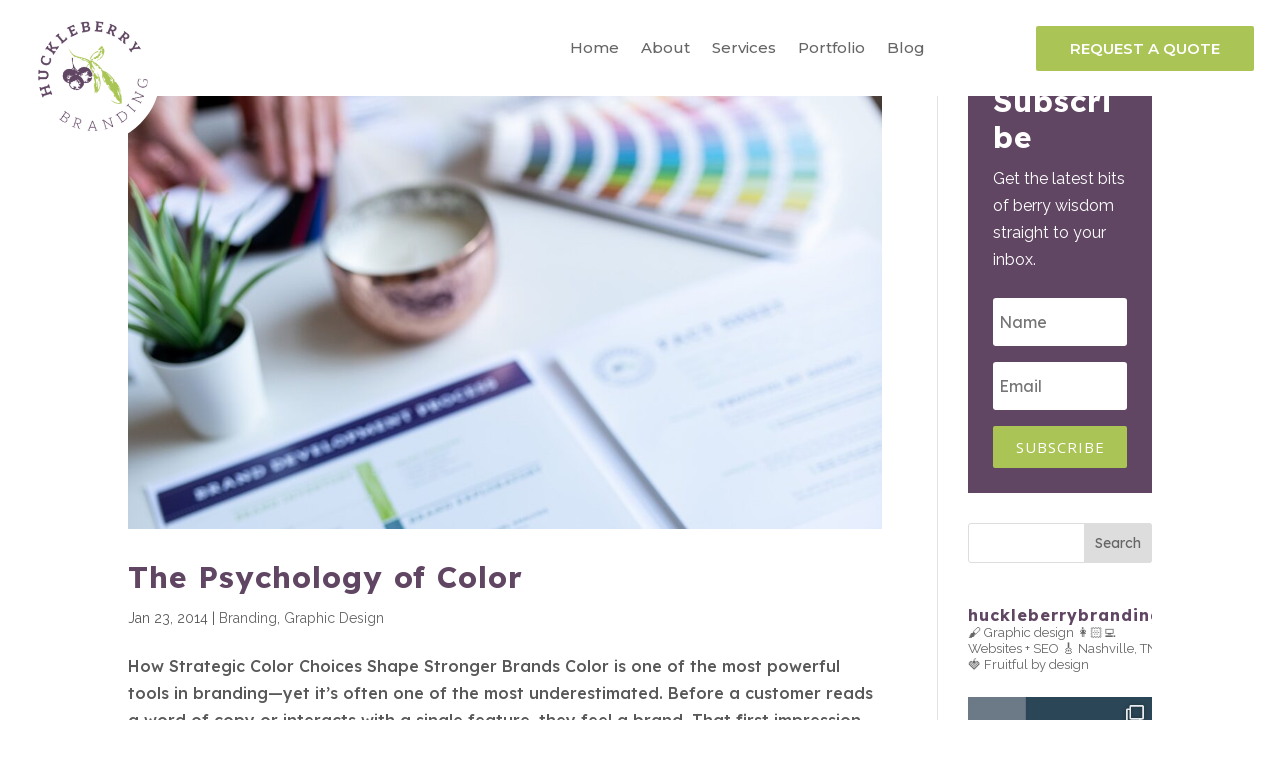

--- FILE ---
content_type: text/html; charset=utf-8
request_url: https://www.google.com/recaptcha/api2/anchor?ar=1&k=6Ld4rhseAAAAAJ6AeVSyQ1KrZ6P3vJnoktcgVnVj&co=aHR0cHM6Ly93d3cuaHVja2xlYmVycnlicmFuZGluZy5jb206NDQz&hl=en&v=PoyoqOPhxBO7pBk68S4YbpHZ&size=invisible&anchor-ms=20000&execute-ms=30000&cb=ejj7zfkclsmo
body_size: 48700
content:
<!DOCTYPE HTML><html dir="ltr" lang="en"><head><meta http-equiv="Content-Type" content="text/html; charset=UTF-8">
<meta http-equiv="X-UA-Compatible" content="IE=edge">
<title>reCAPTCHA</title>
<style type="text/css">
/* cyrillic-ext */
@font-face {
  font-family: 'Roboto';
  font-style: normal;
  font-weight: 400;
  font-stretch: 100%;
  src: url(//fonts.gstatic.com/s/roboto/v48/KFO7CnqEu92Fr1ME7kSn66aGLdTylUAMa3GUBHMdazTgWw.woff2) format('woff2');
  unicode-range: U+0460-052F, U+1C80-1C8A, U+20B4, U+2DE0-2DFF, U+A640-A69F, U+FE2E-FE2F;
}
/* cyrillic */
@font-face {
  font-family: 'Roboto';
  font-style: normal;
  font-weight: 400;
  font-stretch: 100%;
  src: url(//fonts.gstatic.com/s/roboto/v48/KFO7CnqEu92Fr1ME7kSn66aGLdTylUAMa3iUBHMdazTgWw.woff2) format('woff2');
  unicode-range: U+0301, U+0400-045F, U+0490-0491, U+04B0-04B1, U+2116;
}
/* greek-ext */
@font-face {
  font-family: 'Roboto';
  font-style: normal;
  font-weight: 400;
  font-stretch: 100%;
  src: url(//fonts.gstatic.com/s/roboto/v48/KFO7CnqEu92Fr1ME7kSn66aGLdTylUAMa3CUBHMdazTgWw.woff2) format('woff2');
  unicode-range: U+1F00-1FFF;
}
/* greek */
@font-face {
  font-family: 'Roboto';
  font-style: normal;
  font-weight: 400;
  font-stretch: 100%;
  src: url(//fonts.gstatic.com/s/roboto/v48/KFO7CnqEu92Fr1ME7kSn66aGLdTylUAMa3-UBHMdazTgWw.woff2) format('woff2');
  unicode-range: U+0370-0377, U+037A-037F, U+0384-038A, U+038C, U+038E-03A1, U+03A3-03FF;
}
/* math */
@font-face {
  font-family: 'Roboto';
  font-style: normal;
  font-weight: 400;
  font-stretch: 100%;
  src: url(//fonts.gstatic.com/s/roboto/v48/KFO7CnqEu92Fr1ME7kSn66aGLdTylUAMawCUBHMdazTgWw.woff2) format('woff2');
  unicode-range: U+0302-0303, U+0305, U+0307-0308, U+0310, U+0312, U+0315, U+031A, U+0326-0327, U+032C, U+032F-0330, U+0332-0333, U+0338, U+033A, U+0346, U+034D, U+0391-03A1, U+03A3-03A9, U+03B1-03C9, U+03D1, U+03D5-03D6, U+03F0-03F1, U+03F4-03F5, U+2016-2017, U+2034-2038, U+203C, U+2040, U+2043, U+2047, U+2050, U+2057, U+205F, U+2070-2071, U+2074-208E, U+2090-209C, U+20D0-20DC, U+20E1, U+20E5-20EF, U+2100-2112, U+2114-2115, U+2117-2121, U+2123-214F, U+2190, U+2192, U+2194-21AE, U+21B0-21E5, U+21F1-21F2, U+21F4-2211, U+2213-2214, U+2216-22FF, U+2308-230B, U+2310, U+2319, U+231C-2321, U+2336-237A, U+237C, U+2395, U+239B-23B7, U+23D0, U+23DC-23E1, U+2474-2475, U+25AF, U+25B3, U+25B7, U+25BD, U+25C1, U+25CA, U+25CC, U+25FB, U+266D-266F, U+27C0-27FF, U+2900-2AFF, U+2B0E-2B11, U+2B30-2B4C, U+2BFE, U+3030, U+FF5B, U+FF5D, U+1D400-1D7FF, U+1EE00-1EEFF;
}
/* symbols */
@font-face {
  font-family: 'Roboto';
  font-style: normal;
  font-weight: 400;
  font-stretch: 100%;
  src: url(//fonts.gstatic.com/s/roboto/v48/KFO7CnqEu92Fr1ME7kSn66aGLdTylUAMaxKUBHMdazTgWw.woff2) format('woff2');
  unicode-range: U+0001-000C, U+000E-001F, U+007F-009F, U+20DD-20E0, U+20E2-20E4, U+2150-218F, U+2190, U+2192, U+2194-2199, U+21AF, U+21E6-21F0, U+21F3, U+2218-2219, U+2299, U+22C4-22C6, U+2300-243F, U+2440-244A, U+2460-24FF, U+25A0-27BF, U+2800-28FF, U+2921-2922, U+2981, U+29BF, U+29EB, U+2B00-2BFF, U+4DC0-4DFF, U+FFF9-FFFB, U+10140-1018E, U+10190-1019C, U+101A0, U+101D0-101FD, U+102E0-102FB, U+10E60-10E7E, U+1D2C0-1D2D3, U+1D2E0-1D37F, U+1F000-1F0FF, U+1F100-1F1AD, U+1F1E6-1F1FF, U+1F30D-1F30F, U+1F315, U+1F31C, U+1F31E, U+1F320-1F32C, U+1F336, U+1F378, U+1F37D, U+1F382, U+1F393-1F39F, U+1F3A7-1F3A8, U+1F3AC-1F3AF, U+1F3C2, U+1F3C4-1F3C6, U+1F3CA-1F3CE, U+1F3D4-1F3E0, U+1F3ED, U+1F3F1-1F3F3, U+1F3F5-1F3F7, U+1F408, U+1F415, U+1F41F, U+1F426, U+1F43F, U+1F441-1F442, U+1F444, U+1F446-1F449, U+1F44C-1F44E, U+1F453, U+1F46A, U+1F47D, U+1F4A3, U+1F4B0, U+1F4B3, U+1F4B9, U+1F4BB, U+1F4BF, U+1F4C8-1F4CB, U+1F4D6, U+1F4DA, U+1F4DF, U+1F4E3-1F4E6, U+1F4EA-1F4ED, U+1F4F7, U+1F4F9-1F4FB, U+1F4FD-1F4FE, U+1F503, U+1F507-1F50B, U+1F50D, U+1F512-1F513, U+1F53E-1F54A, U+1F54F-1F5FA, U+1F610, U+1F650-1F67F, U+1F687, U+1F68D, U+1F691, U+1F694, U+1F698, U+1F6AD, U+1F6B2, U+1F6B9-1F6BA, U+1F6BC, U+1F6C6-1F6CF, U+1F6D3-1F6D7, U+1F6E0-1F6EA, U+1F6F0-1F6F3, U+1F6F7-1F6FC, U+1F700-1F7FF, U+1F800-1F80B, U+1F810-1F847, U+1F850-1F859, U+1F860-1F887, U+1F890-1F8AD, U+1F8B0-1F8BB, U+1F8C0-1F8C1, U+1F900-1F90B, U+1F93B, U+1F946, U+1F984, U+1F996, U+1F9E9, U+1FA00-1FA6F, U+1FA70-1FA7C, U+1FA80-1FA89, U+1FA8F-1FAC6, U+1FACE-1FADC, U+1FADF-1FAE9, U+1FAF0-1FAF8, U+1FB00-1FBFF;
}
/* vietnamese */
@font-face {
  font-family: 'Roboto';
  font-style: normal;
  font-weight: 400;
  font-stretch: 100%;
  src: url(//fonts.gstatic.com/s/roboto/v48/KFO7CnqEu92Fr1ME7kSn66aGLdTylUAMa3OUBHMdazTgWw.woff2) format('woff2');
  unicode-range: U+0102-0103, U+0110-0111, U+0128-0129, U+0168-0169, U+01A0-01A1, U+01AF-01B0, U+0300-0301, U+0303-0304, U+0308-0309, U+0323, U+0329, U+1EA0-1EF9, U+20AB;
}
/* latin-ext */
@font-face {
  font-family: 'Roboto';
  font-style: normal;
  font-weight: 400;
  font-stretch: 100%;
  src: url(//fonts.gstatic.com/s/roboto/v48/KFO7CnqEu92Fr1ME7kSn66aGLdTylUAMa3KUBHMdazTgWw.woff2) format('woff2');
  unicode-range: U+0100-02BA, U+02BD-02C5, U+02C7-02CC, U+02CE-02D7, U+02DD-02FF, U+0304, U+0308, U+0329, U+1D00-1DBF, U+1E00-1E9F, U+1EF2-1EFF, U+2020, U+20A0-20AB, U+20AD-20C0, U+2113, U+2C60-2C7F, U+A720-A7FF;
}
/* latin */
@font-face {
  font-family: 'Roboto';
  font-style: normal;
  font-weight: 400;
  font-stretch: 100%;
  src: url(//fonts.gstatic.com/s/roboto/v48/KFO7CnqEu92Fr1ME7kSn66aGLdTylUAMa3yUBHMdazQ.woff2) format('woff2');
  unicode-range: U+0000-00FF, U+0131, U+0152-0153, U+02BB-02BC, U+02C6, U+02DA, U+02DC, U+0304, U+0308, U+0329, U+2000-206F, U+20AC, U+2122, U+2191, U+2193, U+2212, U+2215, U+FEFF, U+FFFD;
}
/* cyrillic-ext */
@font-face {
  font-family: 'Roboto';
  font-style: normal;
  font-weight: 500;
  font-stretch: 100%;
  src: url(//fonts.gstatic.com/s/roboto/v48/KFO7CnqEu92Fr1ME7kSn66aGLdTylUAMa3GUBHMdazTgWw.woff2) format('woff2');
  unicode-range: U+0460-052F, U+1C80-1C8A, U+20B4, U+2DE0-2DFF, U+A640-A69F, U+FE2E-FE2F;
}
/* cyrillic */
@font-face {
  font-family: 'Roboto';
  font-style: normal;
  font-weight: 500;
  font-stretch: 100%;
  src: url(//fonts.gstatic.com/s/roboto/v48/KFO7CnqEu92Fr1ME7kSn66aGLdTylUAMa3iUBHMdazTgWw.woff2) format('woff2');
  unicode-range: U+0301, U+0400-045F, U+0490-0491, U+04B0-04B1, U+2116;
}
/* greek-ext */
@font-face {
  font-family: 'Roboto';
  font-style: normal;
  font-weight: 500;
  font-stretch: 100%;
  src: url(//fonts.gstatic.com/s/roboto/v48/KFO7CnqEu92Fr1ME7kSn66aGLdTylUAMa3CUBHMdazTgWw.woff2) format('woff2');
  unicode-range: U+1F00-1FFF;
}
/* greek */
@font-face {
  font-family: 'Roboto';
  font-style: normal;
  font-weight: 500;
  font-stretch: 100%;
  src: url(//fonts.gstatic.com/s/roboto/v48/KFO7CnqEu92Fr1ME7kSn66aGLdTylUAMa3-UBHMdazTgWw.woff2) format('woff2');
  unicode-range: U+0370-0377, U+037A-037F, U+0384-038A, U+038C, U+038E-03A1, U+03A3-03FF;
}
/* math */
@font-face {
  font-family: 'Roboto';
  font-style: normal;
  font-weight: 500;
  font-stretch: 100%;
  src: url(//fonts.gstatic.com/s/roboto/v48/KFO7CnqEu92Fr1ME7kSn66aGLdTylUAMawCUBHMdazTgWw.woff2) format('woff2');
  unicode-range: U+0302-0303, U+0305, U+0307-0308, U+0310, U+0312, U+0315, U+031A, U+0326-0327, U+032C, U+032F-0330, U+0332-0333, U+0338, U+033A, U+0346, U+034D, U+0391-03A1, U+03A3-03A9, U+03B1-03C9, U+03D1, U+03D5-03D6, U+03F0-03F1, U+03F4-03F5, U+2016-2017, U+2034-2038, U+203C, U+2040, U+2043, U+2047, U+2050, U+2057, U+205F, U+2070-2071, U+2074-208E, U+2090-209C, U+20D0-20DC, U+20E1, U+20E5-20EF, U+2100-2112, U+2114-2115, U+2117-2121, U+2123-214F, U+2190, U+2192, U+2194-21AE, U+21B0-21E5, U+21F1-21F2, U+21F4-2211, U+2213-2214, U+2216-22FF, U+2308-230B, U+2310, U+2319, U+231C-2321, U+2336-237A, U+237C, U+2395, U+239B-23B7, U+23D0, U+23DC-23E1, U+2474-2475, U+25AF, U+25B3, U+25B7, U+25BD, U+25C1, U+25CA, U+25CC, U+25FB, U+266D-266F, U+27C0-27FF, U+2900-2AFF, U+2B0E-2B11, U+2B30-2B4C, U+2BFE, U+3030, U+FF5B, U+FF5D, U+1D400-1D7FF, U+1EE00-1EEFF;
}
/* symbols */
@font-face {
  font-family: 'Roboto';
  font-style: normal;
  font-weight: 500;
  font-stretch: 100%;
  src: url(//fonts.gstatic.com/s/roboto/v48/KFO7CnqEu92Fr1ME7kSn66aGLdTylUAMaxKUBHMdazTgWw.woff2) format('woff2');
  unicode-range: U+0001-000C, U+000E-001F, U+007F-009F, U+20DD-20E0, U+20E2-20E4, U+2150-218F, U+2190, U+2192, U+2194-2199, U+21AF, U+21E6-21F0, U+21F3, U+2218-2219, U+2299, U+22C4-22C6, U+2300-243F, U+2440-244A, U+2460-24FF, U+25A0-27BF, U+2800-28FF, U+2921-2922, U+2981, U+29BF, U+29EB, U+2B00-2BFF, U+4DC0-4DFF, U+FFF9-FFFB, U+10140-1018E, U+10190-1019C, U+101A0, U+101D0-101FD, U+102E0-102FB, U+10E60-10E7E, U+1D2C0-1D2D3, U+1D2E0-1D37F, U+1F000-1F0FF, U+1F100-1F1AD, U+1F1E6-1F1FF, U+1F30D-1F30F, U+1F315, U+1F31C, U+1F31E, U+1F320-1F32C, U+1F336, U+1F378, U+1F37D, U+1F382, U+1F393-1F39F, U+1F3A7-1F3A8, U+1F3AC-1F3AF, U+1F3C2, U+1F3C4-1F3C6, U+1F3CA-1F3CE, U+1F3D4-1F3E0, U+1F3ED, U+1F3F1-1F3F3, U+1F3F5-1F3F7, U+1F408, U+1F415, U+1F41F, U+1F426, U+1F43F, U+1F441-1F442, U+1F444, U+1F446-1F449, U+1F44C-1F44E, U+1F453, U+1F46A, U+1F47D, U+1F4A3, U+1F4B0, U+1F4B3, U+1F4B9, U+1F4BB, U+1F4BF, U+1F4C8-1F4CB, U+1F4D6, U+1F4DA, U+1F4DF, U+1F4E3-1F4E6, U+1F4EA-1F4ED, U+1F4F7, U+1F4F9-1F4FB, U+1F4FD-1F4FE, U+1F503, U+1F507-1F50B, U+1F50D, U+1F512-1F513, U+1F53E-1F54A, U+1F54F-1F5FA, U+1F610, U+1F650-1F67F, U+1F687, U+1F68D, U+1F691, U+1F694, U+1F698, U+1F6AD, U+1F6B2, U+1F6B9-1F6BA, U+1F6BC, U+1F6C6-1F6CF, U+1F6D3-1F6D7, U+1F6E0-1F6EA, U+1F6F0-1F6F3, U+1F6F7-1F6FC, U+1F700-1F7FF, U+1F800-1F80B, U+1F810-1F847, U+1F850-1F859, U+1F860-1F887, U+1F890-1F8AD, U+1F8B0-1F8BB, U+1F8C0-1F8C1, U+1F900-1F90B, U+1F93B, U+1F946, U+1F984, U+1F996, U+1F9E9, U+1FA00-1FA6F, U+1FA70-1FA7C, U+1FA80-1FA89, U+1FA8F-1FAC6, U+1FACE-1FADC, U+1FADF-1FAE9, U+1FAF0-1FAF8, U+1FB00-1FBFF;
}
/* vietnamese */
@font-face {
  font-family: 'Roboto';
  font-style: normal;
  font-weight: 500;
  font-stretch: 100%;
  src: url(//fonts.gstatic.com/s/roboto/v48/KFO7CnqEu92Fr1ME7kSn66aGLdTylUAMa3OUBHMdazTgWw.woff2) format('woff2');
  unicode-range: U+0102-0103, U+0110-0111, U+0128-0129, U+0168-0169, U+01A0-01A1, U+01AF-01B0, U+0300-0301, U+0303-0304, U+0308-0309, U+0323, U+0329, U+1EA0-1EF9, U+20AB;
}
/* latin-ext */
@font-face {
  font-family: 'Roboto';
  font-style: normal;
  font-weight: 500;
  font-stretch: 100%;
  src: url(//fonts.gstatic.com/s/roboto/v48/KFO7CnqEu92Fr1ME7kSn66aGLdTylUAMa3KUBHMdazTgWw.woff2) format('woff2');
  unicode-range: U+0100-02BA, U+02BD-02C5, U+02C7-02CC, U+02CE-02D7, U+02DD-02FF, U+0304, U+0308, U+0329, U+1D00-1DBF, U+1E00-1E9F, U+1EF2-1EFF, U+2020, U+20A0-20AB, U+20AD-20C0, U+2113, U+2C60-2C7F, U+A720-A7FF;
}
/* latin */
@font-face {
  font-family: 'Roboto';
  font-style: normal;
  font-weight: 500;
  font-stretch: 100%;
  src: url(//fonts.gstatic.com/s/roboto/v48/KFO7CnqEu92Fr1ME7kSn66aGLdTylUAMa3yUBHMdazQ.woff2) format('woff2');
  unicode-range: U+0000-00FF, U+0131, U+0152-0153, U+02BB-02BC, U+02C6, U+02DA, U+02DC, U+0304, U+0308, U+0329, U+2000-206F, U+20AC, U+2122, U+2191, U+2193, U+2212, U+2215, U+FEFF, U+FFFD;
}
/* cyrillic-ext */
@font-face {
  font-family: 'Roboto';
  font-style: normal;
  font-weight: 900;
  font-stretch: 100%;
  src: url(//fonts.gstatic.com/s/roboto/v48/KFO7CnqEu92Fr1ME7kSn66aGLdTylUAMa3GUBHMdazTgWw.woff2) format('woff2');
  unicode-range: U+0460-052F, U+1C80-1C8A, U+20B4, U+2DE0-2DFF, U+A640-A69F, U+FE2E-FE2F;
}
/* cyrillic */
@font-face {
  font-family: 'Roboto';
  font-style: normal;
  font-weight: 900;
  font-stretch: 100%;
  src: url(//fonts.gstatic.com/s/roboto/v48/KFO7CnqEu92Fr1ME7kSn66aGLdTylUAMa3iUBHMdazTgWw.woff2) format('woff2');
  unicode-range: U+0301, U+0400-045F, U+0490-0491, U+04B0-04B1, U+2116;
}
/* greek-ext */
@font-face {
  font-family: 'Roboto';
  font-style: normal;
  font-weight: 900;
  font-stretch: 100%;
  src: url(//fonts.gstatic.com/s/roboto/v48/KFO7CnqEu92Fr1ME7kSn66aGLdTylUAMa3CUBHMdazTgWw.woff2) format('woff2');
  unicode-range: U+1F00-1FFF;
}
/* greek */
@font-face {
  font-family: 'Roboto';
  font-style: normal;
  font-weight: 900;
  font-stretch: 100%;
  src: url(//fonts.gstatic.com/s/roboto/v48/KFO7CnqEu92Fr1ME7kSn66aGLdTylUAMa3-UBHMdazTgWw.woff2) format('woff2');
  unicode-range: U+0370-0377, U+037A-037F, U+0384-038A, U+038C, U+038E-03A1, U+03A3-03FF;
}
/* math */
@font-face {
  font-family: 'Roboto';
  font-style: normal;
  font-weight: 900;
  font-stretch: 100%;
  src: url(//fonts.gstatic.com/s/roboto/v48/KFO7CnqEu92Fr1ME7kSn66aGLdTylUAMawCUBHMdazTgWw.woff2) format('woff2');
  unicode-range: U+0302-0303, U+0305, U+0307-0308, U+0310, U+0312, U+0315, U+031A, U+0326-0327, U+032C, U+032F-0330, U+0332-0333, U+0338, U+033A, U+0346, U+034D, U+0391-03A1, U+03A3-03A9, U+03B1-03C9, U+03D1, U+03D5-03D6, U+03F0-03F1, U+03F4-03F5, U+2016-2017, U+2034-2038, U+203C, U+2040, U+2043, U+2047, U+2050, U+2057, U+205F, U+2070-2071, U+2074-208E, U+2090-209C, U+20D0-20DC, U+20E1, U+20E5-20EF, U+2100-2112, U+2114-2115, U+2117-2121, U+2123-214F, U+2190, U+2192, U+2194-21AE, U+21B0-21E5, U+21F1-21F2, U+21F4-2211, U+2213-2214, U+2216-22FF, U+2308-230B, U+2310, U+2319, U+231C-2321, U+2336-237A, U+237C, U+2395, U+239B-23B7, U+23D0, U+23DC-23E1, U+2474-2475, U+25AF, U+25B3, U+25B7, U+25BD, U+25C1, U+25CA, U+25CC, U+25FB, U+266D-266F, U+27C0-27FF, U+2900-2AFF, U+2B0E-2B11, U+2B30-2B4C, U+2BFE, U+3030, U+FF5B, U+FF5D, U+1D400-1D7FF, U+1EE00-1EEFF;
}
/* symbols */
@font-face {
  font-family: 'Roboto';
  font-style: normal;
  font-weight: 900;
  font-stretch: 100%;
  src: url(//fonts.gstatic.com/s/roboto/v48/KFO7CnqEu92Fr1ME7kSn66aGLdTylUAMaxKUBHMdazTgWw.woff2) format('woff2');
  unicode-range: U+0001-000C, U+000E-001F, U+007F-009F, U+20DD-20E0, U+20E2-20E4, U+2150-218F, U+2190, U+2192, U+2194-2199, U+21AF, U+21E6-21F0, U+21F3, U+2218-2219, U+2299, U+22C4-22C6, U+2300-243F, U+2440-244A, U+2460-24FF, U+25A0-27BF, U+2800-28FF, U+2921-2922, U+2981, U+29BF, U+29EB, U+2B00-2BFF, U+4DC0-4DFF, U+FFF9-FFFB, U+10140-1018E, U+10190-1019C, U+101A0, U+101D0-101FD, U+102E0-102FB, U+10E60-10E7E, U+1D2C0-1D2D3, U+1D2E0-1D37F, U+1F000-1F0FF, U+1F100-1F1AD, U+1F1E6-1F1FF, U+1F30D-1F30F, U+1F315, U+1F31C, U+1F31E, U+1F320-1F32C, U+1F336, U+1F378, U+1F37D, U+1F382, U+1F393-1F39F, U+1F3A7-1F3A8, U+1F3AC-1F3AF, U+1F3C2, U+1F3C4-1F3C6, U+1F3CA-1F3CE, U+1F3D4-1F3E0, U+1F3ED, U+1F3F1-1F3F3, U+1F3F5-1F3F7, U+1F408, U+1F415, U+1F41F, U+1F426, U+1F43F, U+1F441-1F442, U+1F444, U+1F446-1F449, U+1F44C-1F44E, U+1F453, U+1F46A, U+1F47D, U+1F4A3, U+1F4B0, U+1F4B3, U+1F4B9, U+1F4BB, U+1F4BF, U+1F4C8-1F4CB, U+1F4D6, U+1F4DA, U+1F4DF, U+1F4E3-1F4E6, U+1F4EA-1F4ED, U+1F4F7, U+1F4F9-1F4FB, U+1F4FD-1F4FE, U+1F503, U+1F507-1F50B, U+1F50D, U+1F512-1F513, U+1F53E-1F54A, U+1F54F-1F5FA, U+1F610, U+1F650-1F67F, U+1F687, U+1F68D, U+1F691, U+1F694, U+1F698, U+1F6AD, U+1F6B2, U+1F6B9-1F6BA, U+1F6BC, U+1F6C6-1F6CF, U+1F6D3-1F6D7, U+1F6E0-1F6EA, U+1F6F0-1F6F3, U+1F6F7-1F6FC, U+1F700-1F7FF, U+1F800-1F80B, U+1F810-1F847, U+1F850-1F859, U+1F860-1F887, U+1F890-1F8AD, U+1F8B0-1F8BB, U+1F8C0-1F8C1, U+1F900-1F90B, U+1F93B, U+1F946, U+1F984, U+1F996, U+1F9E9, U+1FA00-1FA6F, U+1FA70-1FA7C, U+1FA80-1FA89, U+1FA8F-1FAC6, U+1FACE-1FADC, U+1FADF-1FAE9, U+1FAF0-1FAF8, U+1FB00-1FBFF;
}
/* vietnamese */
@font-face {
  font-family: 'Roboto';
  font-style: normal;
  font-weight: 900;
  font-stretch: 100%;
  src: url(//fonts.gstatic.com/s/roboto/v48/KFO7CnqEu92Fr1ME7kSn66aGLdTylUAMa3OUBHMdazTgWw.woff2) format('woff2');
  unicode-range: U+0102-0103, U+0110-0111, U+0128-0129, U+0168-0169, U+01A0-01A1, U+01AF-01B0, U+0300-0301, U+0303-0304, U+0308-0309, U+0323, U+0329, U+1EA0-1EF9, U+20AB;
}
/* latin-ext */
@font-face {
  font-family: 'Roboto';
  font-style: normal;
  font-weight: 900;
  font-stretch: 100%;
  src: url(//fonts.gstatic.com/s/roboto/v48/KFO7CnqEu92Fr1ME7kSn66aGLdTylUAMa3KUBHMdazTgWw.woff2) format('woff2');
  unicode-range: U+0100-02BA, U+02BD-02C5, U+02C7-02CC, U+02CE-02D7, U+02DD-02FF, U+0304, U+0308, U+0329, U+1D00-1DBF, U+1E00-1E9F, U+1EF2-1EFF, U+2020, U+20A0-20AB, U+20AD-20C0, U+2113, U+2C60-2C7F, U+A720-A7FF;
}
/* latin */
@font-face {
  font-family: 'Roboto';
  font-style: normal;
  font-weight: 900;
  font-stretch: 100%;
  src: url(//fonts.gstatic.com/s/roboto/v48/KFO7CnqEu92Fr1ME7kSn66aGLdTylUAMa3yUBHMdazQ.woff2) format('woff2');
  unicode-range: U+0000-00FF, U+0131, U+0152-0153, U+02BB-02BC, U+02C6, U+02DA, U+02DC, U+0304, U+0308, U+0329, U+2000-206F, U+20AC, U+2122, U+2191, U+2193, U+2212, U+2215, U+FEFF, U+FFFD;
}

</style>
<link rel="stylesheet" type="text/css" href="https://www.gstatic.com/recaptcha/releases/PoyoqOPhxBO7pBk68S4YbpHZ/styles__ltr.css">
<script nonce="V-NOPS17IGli701RDOAyOw" type="text/javascript">window['__recaptcha_api'] = 'https://www.google.com/recaptcha/api2/';</script>
<script type="text/javascript" src="https://www.gstatic.com/recaptcha/releases/PoyoqOPhxBO7pBk68S4YbpHZ/recaptcha__en.js" nonce="V-NOPS17IGli701RDOAyOw">
      
    </script></head>
<body><div id="rc-anchor-alert" class="rc-anchor-alert"></div>
<input type="hidden" id="recaptcha-token" value="[base64]">
<script type="text/javascript" nonce="V-NOPS17IGli701RDOAyOw">
      recaptcha.anchor.Main.init("[\x22ainput\x22,[\x22bgdata\x22,\x22\x22,\[base64]/[base64]/[base64]/ZyhXLGgpOnEoW04sMjEsbF0sVywwKSxoKSxmYWxzZSxmYWxzZSl9Y2F0Y2goayl7RygzNTgsVyk/[base64]/[base64]/[base64]/[base64]/[base64]/[base64]/[base64]/bmV3IEJbT10oRFswXSk6dz09Mj9uZXcgQltPXShEWzBdLERbMV0pOnc9PTM/bmV3IEJbT10oRFswXSxEWzFdLERbMl0pOnc9PTQ/[base64]/[base64]/[base64]/[base64]/[base64]\\u003d\x22,\[base64]\\u003d\\u003d\x22,\[base64]/w4J6wobCvcKXw5U0w6UrI8O7Cjxlw6F6eMO3w6ZCwoIPwrjDpsK4wonCnDTCsMK8RcK9Mml1UmhtSsOrbcO9w5pVw7TDv8KGwpjCq8KUw5jCpE9JUiQsBCVNeR1tw6nCn8KZAcOOfyDCt27DosOHwr/DhwjDo8K/[base64]/CpzgvwqrCnhvCjMKdw47DtcOGGMO+w4bDtsKqchwqMcKJw4zDp01Sw6XDvE3Dp8KVNFDDk0NTWV4cw5vCu2bCnsKnwpDDsUpvwoEEw69pwqcZSF/DgAbDgcKMw4/DhsKvXsKqT2Z4bgnDrsKNESbDoUsDwqHClG5Cw6UdB1RcZDVcwprCtMKULwQcwonCgndUw44PwrnCjsODdR/[base64]/wp5WaGvCg01IE3LDlcOuTMKMZjtKw5UUU8OvZcOTwprCqcONFgPDtsKbwpfDvxtLwqHCr8OwEsOcXsO+DiDCpMOUV8ODfzI5w7sewr7Cv8OlLcOiKMOdwo/CnyXCm180w6jDghbDuBl6wprCnQ4Qw7ZcdH0Tw5g7w7tZMFHDhRnCtMKJw7LCtEDCjsK6O8OgOlJhNsKbIcOQwp/[base64]/CosKRHgfCucKow6sOZVrCqG/Dhi3DmSzCsCFzw4fDuExgRCcwWcK3bTQ8aAPCgcKpSk4+dsO3IMOTwrsuw4NnbcKoZ1wfwq/ClsKBF0vDuMOOIMK/wqhlwosESBVHwqTCnz3DhzZ5w51Mw64TBsOVwp5bew/CvsK0Smoew6DDqsKLwo7DhsOFwqvDtFnDnyTCukHDjFLDoMKfdkDDtX0YF8Kyw6Qtw5bCuX7Do8O5Dk7DjXfCtsOZcsOLFsK9wp3Ci1gow48pwpI1BsKwwrlYw7TDoF3DsMKDJz3CnS8QS8OoCnTDrgIUCUAbHcOvwq7DpMORw4JIGm/[base64]/DhXcVN8KLXcOvQSRNCMOuwp1swqLCsStbwo83woFrw4TCgjt9Ngl6M8OQwoDDuRrChcKAworCvDDDs2bDskUBwoHDnjBBwpjDgTgGd8OCGEo3McK0RMKrAyPDqMOILcOJwpPCicKtOBESwpdYdEtGw7lGw7/CjsOMw5jDrx/DrsKyw5hvTMODbhvCgsOUUGJ/wrrClUPCpcKyOsKmVENBFifDkMO/[base64]/CgsOFwoY6w6hRFsKXMsK7acOPe8OZw6HDi8Ovw7fCrkohw7UYK1N8WSEMJ8K7ZcK/A8K8dMO2WisuwrY6wp/CgsK4McOIVMOywrB1NcOzwq0Ow6XCmsOowq98w58/wpDChwU1TwXDmcO0UsKSwoPDksK6H8KbJcOpAUjDi8K1w53CsztRwqbDksKZA8Ovw4Y2K8OUw5/[base64]/wrJowpkMT2lWeMKEw7MZeQoaTj7CuEbDsSsuw5bDm2bDpsOsJ3tKX8KPwqLDlwPDoAUoJwDDlMOwwrExwr5YGcKzw5zDmsKtw73Dp8KCwpzDusKmPMO5wr/Cnz/[base64]/DkMOWIh1cPMKQwoJgGcK9w7bDvUskUE1DSMOrRsK0wo7DpcOnw5URw43DriPDisK2w4gDw71yw6YDeGLDl0A1woPClkPDncKUd8KZwoV9wrPCj8KZesOUWsK4wo1ARErCmjJDIcK4esOHBsKBwpQiN0vCt8O/TsK/[base64]/DtGjDpAfCswh2YsOkwo5Uw5DDhcK/wprCigjCs1BKTyBXJjNSa8KdAUJsw4HDq8OJUAozP8OcLgttwq3Do8Oiwroxw7bDpjjDnCPCm8KUBEzCl3YJLzVVY1hswoIww7zDsyHCjcO6w6zCv2sRw73DvGMVwq3CiTMnGTrCmkvDk8KJw4ckw6XCoMOHw6TCvcKTw4txHHcxHsOSZno/wo7Ch8OUCsKQecOkGcK3w53ClCQ5EMOvc8O3w7Zbw4TDggPDogLDpsKQw57Ch217OMKNCkx7IgPDl8OEwpsMwpPCtsK8IQfCgVI1AcO6w4B8w483wpFEwoPCpcKYcHbDv8KmwqnCg3zCrMK9W8OCwqx2w5/[base64]/[base64]/LjTDjsOGw6sGOTAXUnfDgsOrw7TDjT4ew69Tw61RRSDCo8Kww4vClsKww7hhMcKGwqzCnXLDicKqXRoVwoDDqkJDBsO/w4oyw6N4fcKYfhtofk0jw7Y/wp/[base64]/DoRMMw57DsV8mesK7bcKBCzDClcOYe8ONaMKnw51bw4rCmkHCtcKwVsKma8OmwpIiM8OcwrN1wqDDrcO8TWw9YsKIw61GQMKLe27DgsKgwrBTb8KEw7fCpCfDtRwewpV3wqFhQ8ObUMKOM1bDk05iKsK6wofDv8OCw57DrsKhwoTDsiPCpDvChsK0w6/DgsKJw4/DgXXDg8KDUcOcW0TCjMKpwqbDusO+wqzCisO+wqtUa8K0wrokEBR2w7cnwpxHVsKBwpPDjhnDisKCw4jCkcOSDF5TwpYCwrHCrsK1wrgyFsOjHl/Dt8OywoHCq8OCwoTCggHDh0LCmMO1w47CrsOpwqAYw69qPsOJwoUtw5JLAcO3wpwMD8OQw5kaSMKWwoQ9wrt6w6PDjwLDrBvDoGPDrMOJasKSwpRVw6/DkcOmM8KfNy4WVsK/ABMqasOGKMONUcOUOcKBwoTDh2PChcKOw7TCg3TDhDZdcB7CuSsXw79Pw6klwpjCvgPDsxvCoMKuCcKuwoRSwrnDrMKdw6LDpiBiSsKze8KPw67CusOlIxU1IUvCoC0VwpvDnHRKw4fCp0rCnQlSw5wRPULCjcO/[base64]/KMOww4bDo8Kgw7gjw4YOw7ByZcKwZCFDwqvDi8OEwoLCgcOcwqPDmV/[base64]/[base64]/CqsOGPRdjw7LDoj1Gw4/[base64]/[base64]/w4vDpsOqwopyFsO8w63DqmjCiE7DuMOvw5hDccOUwpUBw7vCkcKBwqnCmVfCjBJDdsOtwrxRfsK+O8KXRDRqTFJ8w5XDqsKrVH83ScOEw7wOw4kOw5QVOxB2dSsCLcKUccOFwprDq8KYwp3Cl2jDosO/McK9AMKHM8KGw6DDvsODw5DCkTXDjiAbf3NUUnfDvMOgXsObAsKwIcKYwq82OER+WWzCiSPCs1EDw4bCgiNFRMOSw6LDj8K8wrMyw5MywrLCssOIwpjCk8KQbcKxw7rCjcOPwrAHNS/Di8KXwq7DvMOQFTvDrsOZwpvCg8KWPyzCvjk6wpAMYMKuwoLCghEaw6l+U8OAVicsTmo7wrrDhk1wFMKNN8OAPlQRDlRhAsOVw6jCp8K/[base64]/Don/DksO0w4AJwovDlcKhEgTDthgaw5HDqj1AQU7DpMOCw5dYw7DDgRtYOcKvw5p1wqnDtMK6w7/Dr3MEwpTCpsKcwoVdwoJwOsOnw4nChcKsH8ODNMK3w73CqMKew7gEw5LCn8KawoxXQcKrOsOMDcOnwqnCo2rCo8KMMn3DlwzChHAUw5/[base64]/[base64]/Dr33Cr8OTwrMOG3gIwrhXw7oJwobCtsKeWsKyDcK9Oh/ClcKVV8O+bx9Xw4/DmMKTwrzDqsK7w7rCmMKYw6FKwqnCk8OnasOrDMOcw55nwr0XwqF7PW/DksKScMO0w78+w5hGwp4VEC1yw7BFw6Z0E8OwD1pAwq7DvsOww6nDncKeSwfDhgnDsSPCmXPCscKMJMO0YwzChcKfAcKpw4hQKjnDuwXDrjbCqywhw7PClzsgw6jCmsK+wpUHwpRNfgDDncKIwoV/L25ZLMK/wrHDvsKQBsO3N8KbwqUUMMO8w7bDrcKSJBpSw7HChj9vLRZiw4/CncOSHsODVRHCrH9nwptAHnbCpMOww7NIYyJhAcOswog9R8KKMMKswoJrw5Z5aDzCjHZHwoTCp8KVIX8Gw7QUw7I2EcK6wqDCpCzDjcKbf8OBwoTCqypCLwPCksOzwrfCpV/[base64]/[base64]/a8Kcd8KawoTCkXHCkcOIw7XCrhMsf8KfFQLCuRAMwqdqb0INwrXComdAw7HCscKjw68wXMKMwpzDusK7AsOHwonCisOBwozCqWnCh0IRG2/DlsK5VnV2wr7CvsKMwrEcwrvDp8OGwqfDlFF0Tzw1wq47wpzCmDgnw5E2w78Gw6rDvMOZeMKFfsOFwqvCssK+wqLDuX9uw5jCgsOdVSw+MMOBBGLDvj3CmwrDm8KKWMKRwoTDs8KndX3CnMKLw484L8Kpw4XDslrClMKkaH7Dq1LDjxrCr1HCjMOGw6Z/[base64]/w4nCrgRlPsK9acOZwpp/w7Q5GcO5bDM2DVzCiSLDiMO8wrzDqV9dw4/Cul/DscKGFGnChcOhesO9w58HXmTCp3o8HknDr8OQPMO4wqgcwrsOBhJ8w63CncKcIcKCwodRwrrCq8K9WsOFVicOw7YiasKSwpjChxTCt8OpbsOSWmDDklFLAMKawrA7w7vDlsOkKg5CJSRKwrp2wrwdEMKow6M4wovDjGRKwrbCiF1Gw5/CnwN4RMOmw7TDv8Oxw6bDnAZ/HVbCqcOWUSp7V8KVBnXCvlvCsMO8dFDCty4ken/DqT/DjcKHwo/DnMOeNzXCuw4swqPDkw8jwqrCtsKFwq1kwqHDsDZZWAnDtcOOw6l3FsKfwqzDmnTDrMOSQ0jDtUhswqjCp8K6wqQsw4IaKcKsVkp5a8KhwognX8OBd8OdwqXCgMOpw63DnktGJMKsYMK0UD/Cj0xOwqErw5EFXMOXwoDCmwrChElYb8KvYMKNwqxIF0U5LHg3X8K8wr/[base64]/Dm8K3VcO/w5ZscBLCjVHCvsOmZMO/w6TCmcKCw6zCvMO8wpvCnXV3wrZafW3CuzhMPkXDlyDCvMKAw6/DrksrwpJxw5EswpoUVcKpesOWWQHDmcKww7FCCz9QSsOHKDANasK8wqFxQsOeJsO/d8KUeUfDtj1XG8KTwrRfwr3ChMOpwpvCgMOVEjoAwoIaJ8OzwpnDncKpA8K8WMKWw5Btw6dxwqPDtQbCp8KMQz1ETHfCulXDlnN9NFhWBUrDojjCvFrDl8OeBQA/QMOewq/Cv1DDlhnDh8KYwrHCscOmwqlLw59aKljDnVjCihDDsVHDmS3DgcO9BsK9ccK/[base64]/DnRw3w5tcLMK9cWfCscKMG8ODRH/CgyzDpyMuMhsrIsOtGsOFw5wew69RN8O0woHDl088IVrDk8KcwpZXDMOtHFjDmsOXwpnCmcKiw6pfwpFfGWJZJHLCviTChEvDoHTCrMKvRsO3R8OFGXvDisONSC3CnnhwSQfDvsKUbsOtwpoUbEwhSMOXcsK3wqlodcKcw7/DuUcgHx3CnC9Mwo44w7DClBLDijZSwq5Fwp/CklLCkcKkVsKOwobCiHcTwrHDqghCccKIWnsVw6x+w6EOw6Z/[base64]/NQ4Ew47DvsKRw7zCucOow6hFwofCvT1Fwr/[base64]/Cm8OcTsOkwo3DjMKdcAPDt8KpIT/[base64]/DjhFiVjg/[base64]/CqMONFcO/wq7CgsOUw6MJWMKLw5QIcSTDmx0desKxw6vDgsOqw7MVcHvDvgfDh8OeQ3rCmy1MaMKgDkfDj8Owf8OdGcO1woZmGcOdw4fDosO+woHDqSRrLw/DsysYw7Y9wp49HcKfw7nCssOzw6IPw4rCo3s6w7fChMKrwpjDn0Irwoh1wrdSHcKlw6fCmQLCiFvDgcOrDsKRw57Di8KbD8OZwo/DmMO6woMew7pQWGrDjcKYNghjwo7CncOrwqbDt8KEwqt8woPDv8OawpInw6XCksOvwpnCt8Kyb0onUTfCmMKMM8KaJyjCrB9uFEbCqR5Iw5bCsjLCqsOpwpI/[base64]/CqsKQw7JwFsKfw6w3a8Olw5bDi8K4W8Kswq5PwoZzwr7Csk/[base64]/D8OaFARIw7rCs8KlKhXDtcOBwqnDtFURwqjDgMK9w6kJw5zCqcOYf8OzGyR6woLCknzCmn8xw7fCsktswovCocKdd087KcOqIjd/dHTCusKmfsKew6/CnsO6cFgYwrxnJsKsYMOILsOhGsOhC8Orwo3Dt8OCJmLCjVEOw4zCrMK9ZsOWwp0uw6DDqMKkL2ZZEcO9w73DrsKAaVEXDcO8w5Rfw6PDg1rCgMK5wqtzUMKZeMKkHsKkwqrCjcO7WTZxw4QvwrJcwrzDk0/[base64]/[base64]/[base64]/wpnCksOaRMKywpDDucO4dMOfwrdoM8KPwpfCjcOyXsOcE8OuWCzDrnM1w5F+w6bCp8KtMcK2w4PDun5CwqPCn8KXwpBHd2jCnMOMXMOrwpvCrnTDrDsZwoR1w70bw5F+egjCi2Y5wpPCocKTMMOCG23CrsOwwqQqw6nDmCpZw65ZPAbDpU7Cnjw/[base64]/CgR4nw7AoUsKmw7AHwr9yM8OLWcKtw4fDv8KaM8OSwq4KwqDDnsKtOjdXD8KoCAbCrcOuwptLw4JKwpkywpvDjMObR8Kjw7DCucOowrMdKUbDiMKcw5DCgcKMATJkw73DtcKjOX3CpMOBwqjDrsO/wqnCisOdw4Qew6PCqMKQfcO2eMKBKR3DjQ7CuMKDU3LCqsOuw4nCsMOwNxVALnYhwq1NwpdFw5AXw41+InbCoGjDuDzCmG8NVMOGEzliwoArwofDlR/CqcOqwo15TMK+fCHDnR3DhMOCW0rChXrCtQMBGcOoQ2I2bg/DncOXw4k8wpUdb8Osw5PCuG/Dq8Oww6YVw7rCuXTDqEokaBLDlXNLUMO+F8KWJcKVacKxa8KAUz/DhcKOB8Oaw6fDicKUIMKlw5pGJnPDoGnDsXnDj8OPwqpvMknCrTfChEFGwpJYw5dsw6JAYkEPwq53G8OGw49BwoQoHEPCv8Ovw6zDmcObwoIbaSzDsw04N8OFaMOSw70vwprCr8O3NcOywo3DhXXDowvCiErCom7DiMKoC1/DoQ9relTCt8Oxwr7DkcKQwo3Cu8O9wq7DsBcaZg9pwqnDrg0qa2wafnkOWMOKwoLClB4iwpnDqh9Mwr5zZMKSLsO1woTCncOTWR/CscKlIAE4w4zDsMKURjs2wpxjXcO2w47DqMOxwqVow5Fzw5HCscKvNsOSOEoeO8OTwpQpw7HDqsO7asODwqrCq3vDpsKuVcK9T8K4w5Nuw5XDlC8gw4zDjMOEw5zDjUfCoMOWa8K2MDFKOG4jdwc/w4B4ZcK+esOrw43CrcO4w63Dug/DvcKwEHLCo13Cu8OhwoFqDgkFwoJ7w4Jsw6PCpsOxw6LDrsKVccOqXWAEw54lwpRwwpQxw5/Dj8KGcz/CkMKnfWTCgxzCqR3Dg8O5wobCvMKFe8KyUcOww6kcHcOvL8K8w6MtfHjDjiDDscOtw5PDmHY3JsKzw54FEGALX2AKw5/CgwvCvGpybUPCsmPDnMKdwpDDucKVw5fCqT42woPDrFvCtcOWw4HDoGN0w7ZIKsKIw7nCrFgkwrPDgcKow79xwrPDjnfDmlPDmyvCvMO/woPDuAbDmsKEXsOmRjnDpcOnSMKoGk8Nb8K2U8Ogw7jDs8K1W8KswqzDp8KlcsOCw4lhw43ClcKww6ZhG07CrcO5w5dwZ8ODd0jDucORNCrClhITV8O8PWTDlwpLH8OADcK7ZsOpVDA6dVZFw5fCjFkcwo1NIsO/wpbCvsOhw61gw7lpwp/CssOmC8OFw6RBcgLDvcOfOcOBwpgSw7JHw47DjsOVw5oNw4/[base64]/wp8ewpF4B0Eiw6w4K8OQw63DsXxAJMOJesOMMMO8w6/CisKqWMOhccKrw67CqH7DulPCpmLCgcKEwqjDtMKZeETDmGVMS8OWwpPDnWN3bidBOG9OZMKnwpFtEUMeX1U/w4Qew6oewrN0H8K1w4EJJcOgwrQIwrLDq8O7HmkvPULCqDhMw4/CvMKUFlUPwqduKcODw4jCg37Diycmw7tQCcOlOsKpJ3zCpyfCicOjwrzDjsOGTw8tB1IFw7RHwrw5wq/CucO+YxTDvMKew5ssaA5/w6Qdw57Dh8O6w5AKNcOTwonDlGPDlg5FBsOkw5N6RcO6MVbCn8Odw7Nowo3CusOASTTChsKSwoFfw7hxwpvDgS1xbMKkEzFwWUfCncOtOR4lwr7DqcKEIMO9woTChxwqLsKXS8KEw7/Ct1ACXXfCkxt2ZcK9IcKdw6JLBy7CocOILQ5PdQdxfBxEL8OrPWvDhD/DqUUSwpnDkG9Pw45Dwq/CpFvDkG1TLnrDvsOSRmbDhVsow6/DvzLCrcOzXsOgMylfw5bDs0zDuGVOwrfCvcO7KsOSTsOvwrjDocObVGRvEkTCh8OHHGjDtcKuMcKibMKVCQHCpURdwq7Cmi/[base64]/CucOSwq12Q8K3RAxNw5sCwptaOcOxeXAiwrBxDMKrdcORaivCundWdsOndnjDmjcfD8OXTMO0woxiJMO7XsOea8OYw4kVb1MjdiPDt2/CgijDrGQvCwDDhcKswrzCpcKEHxXCoiXCjMOfw6jDsxzDncOOwo4leA/CvQ1rMm/Ds8KLa3xtw7zCpMKoUU91EsKoTm7CgcKpaGDDksKBw5phJiNyTcOEYsKDARE3P17Du2HCnSRNw7jDjsKPwoh/bAbCmXhQGsOTw6bCoS3DpVrCp8KbNMKCw7AaAsKHFGgRw4A5BcOJBz59w7fDnUc3ckxZw7fDvG4Qwp0nw4E1Y1AucMKlwqtBwpwxY8KPwoFCMMK5RsKtLl7Dr8OcOFNCw7/CoMO8UA8MHT3DqsOgw7x7VjQRw7FLwq7DscKgd8Obw7o1w4zDumjDicKxw4DDnsO/XsOBTcO8w4XCmcKSS8K7NMK3wqvDmxvDoWfCqkdSHTbDhcOuwovDlnDCksOwwopAw43Cs1FEw7TDkRUZVMOjZjjDmRvDjC/[base64]/CpBbCtsOZDMO1fj/[base64]/CqBx3w7fDvsKww5bDgzvCjsOQw4QyFy3Duy5Tw59+O2rCiwHCv8KkAF92CcKsN8KCwrTDiUN/w5HCkzjDpzLCn8OxwqsXXFPCn8K1ajdTwqQmwqI2w6jCgMKETidRwrLCrsKUw5I4T1TDsMOcw7zCvBtHw6XDjsKUOzZjXcOFDcOJw63Cij3CmMOOw4/[base64]/CugjDhMOKPcOmw7XDrgrDuMKmairCizJQw4AWR8KCwo/CgsOeI8OAw7zCrsK9BCbCi2/[base64]/[base64]/Cs2IKXxnDvU3DocOga8OhwotYwofDpsOowrzDr8OPXnlmVWjDl3MLwqjDiDQNJsO9RsKPw6jDksOxwqHDn8KEwroyYsOKwrzCucKaecK/w5pafcK8w7nCsMOBUcKUGwzClgDDk8OZw4lbY1ggYMKbw5vCu8KfwpdYw7lSw6Exwrd/wqYnw49MHcKBA0InwqDCh8Ofw5TCv8KbYC84wpPCnsOxw7hGUAHClsOowpcFc8KnXgZUCsKgKjVow4JfKMO1FA9vc8KZwpBsPcKvZy/Cml0hw45nwrTDksO5w5PCoXXCisKUJ8KcwozClsK3WCjDs8Kww5vCkBrCrVg8w5DDjgcgw5pKQQjCg8KGwpPDv2rCkk3CtsKKwoZnw486w6s8wo1RwprDvxQKE8OFQMOEw47ChQVXw4p8wrslC8O7wprCoS/[base64]/[base64]/DuDnDshIXw70kaXfDrMKpw73Dn8O/c0rDmz/DjcKmw7vDmFBnQ8KSwoBWw5jDui3DpsKQwpdOwrEqVWzDrRUAZz3DhsOnQsO6AsKvw6LDgxgTVMK2wq0ow6DCgFA4XcOLwq0awqPCmcK5w6lywpQAIS4Tw5gMFDLCqMKHwqNMw7TDnDINwpg9ZQRkX37CoG1/[base64]/Cu8OtwovCoDxTSF4jSxjCj8KRVhXDlEJJUcO9CcOEwqZ2w7DDmMO5QGdPXMKmX8OhQMOzw6tLwqrDtsOEB8KxB8OSw7xAfmtHw7UlwpFqXiUlFEnCpcOkWRPDn8Kgw4vDrhDDsMKPw5bDrS1GCBpyw4TCrsOkA0pFw4xVbH8HWRXDgwohwozCrsKrKEIiZm4Pw7/DvT/ChgfClMKnw5PDvDNvw5hrw74rBMOFw7HDtkVPwq4uB0dlw6smM8K3JxHDqTcyw78GwqLCi1p8MS5awos1CcOQBlpsL8KPaMKFNnUUw5LDisKrwptcPHDCk33CtGDDl3l4FT/DvDjCqcKUAsOQw7IYSjhMw4cEJHXClWUlIicGDEJJLxU5wrVnw4xqw4gmBMK/FsOMKF7CpiAOKTbCk8OmworDj8Ozwqp7asOaJl/CvCbCnRN2woBuAsOQDy81wqo3wp3Ds8KgwrZ/X3QWw6EdUnjDscKQVzI3e1xSREtFaxxvwqFYwqPCgCs9w6Miw4AQwq0vw7Q/[base64]/w6fCiDzDmMKJGcOxw7XDrcO8w6DDisKqw6zDqiQVOWktAMO9QTLDvzLCvncTQHwHT8KYw7nCjMKjYcKaw7QsK8K5LsK/wpgPwpsLfsKhw5YPwrjCjnEAfU03wpHCqGjDksKKIHjCj8OzwrkNwpjDtCPDuQViw5UFLMOIwokhw49lHUXCtcOyw6gDw6XCrxTCrk8vRH3CuMK7GiYEw555wqh3bh/DhyjDuMKxw4YGw6rChWAEw7dswqR4ImXCr8K4wpsawqUWwogQw79Pw5VtwrEYMTIBwr/CuV3CrcKCwpnDkGQjE8O3w4vDhsKkb1sWDBLCl8KdZXXDrMO0cMO7w7bCpx9zM8K6wqF7JcOJw4UOX8KqVMK5RTQpwo7DucO5wrHCk0wuwrwFwrzCkDnDl8KHZl4ww6JQw6ZTAh/DvMK4K2/DlgYMwrQBw7sRFMKpaQEUwpfCnMKyaMO4w5JLw5E9aBoCfS/Dqls1DMOray3ChsOkYsKFTlkbMcOxN8OFw4bCmBbDlcO2wqF1w65DZmJ6w7fCsgRoQMOzwpUTwo/[base64]/[base64]/Cjhcuwr/DiMOrXmdmcMO8BcKaHG/Ds8KpIBByw69gOMKDSsKlGld9FcO0w4jDkHdNwrRjwobDkXrDuz/CkzxMSy3CusOAwpHCsMKMZG/Cn8OxUgAzQHQbw6TDlsO1Q8KNaBDCrMOVRjppe3kfw6MbLMK9wqTCocKAwpx7UcOuHVMWwpXCmhRaesKuw7LCgVd7QDB6w63Cl8O1AMOQw57CoyJqHcK6ZFzDrlbCpWI9w6kuF8O9dsO3w5/CkhLDrHUHN8OZwq9lbsOQwqLDmMKJwqZ9I11Qw5PDqsOvPVNMT2LCli4ZMMKaU8KCekZTw6bCoF7DpcKGW8OTdsKBIMOvG8KaCsOpwp1Vw49WIC7Ckw4/FTrDqTvDpVI/wq0/UgxtRmZZFxnDrcKjRMKVWcOCw7LDm3zCrSLDt8KZwqXDh28XwpPCu8OBwpcGKMKPQMOZwpnChinCoATDkiwWSMKrc33Dhh5tEcKtw7cDw79DZsKrPjk/w47CuTBrfARDw57DjcK7HD/ClMOKwo3DpMOZwok/BFgnwrjCucK+w4IFBMOQw6vDpcKScMKWwqjCvsK5wo3Cl0szb8KRwpZHw5tPP8KkwqLCksKJLDTClsOvVHPCmMKHXynDmsK9w7bDsEjDoUDCpcOwwoJZwr7CpMO1J3/CjzXCsEzCmMOLwr7DmSnDqDBVw7AHf8OnfcOswrvDiCvDuUPDuzzDh0x5WV9QwoQmwqjDhlowWsK0KcO/w7oQdSUDw60CflrCmCfDhcOIwrnDh8KxwptXwoQrw6kMVcOlwo50wozDssK1woEgw63CqMOEa8K9W8K+IsKuEmoWwqJHwqZhLcOHw5gQTBbCn8KZYcKIOhHCv8O/w4/[base64]/Ci8OHw4ZcdHU9UMODWhN4Hloyw73Cq8K1aRVYSGJSKsKjwpF9w5Bjw58pw7ghw6nCv3EUEcORwqA+RMO5wqTDhwgWw7TDh2nDrcKLaUXDrMOXSjctw71xw45nw4FFRMKRUsO3Pm/[base64]/CvQbDrcKbwq1ub8OwJFBiwr1jwq7ChsKtw65xASQQw4XDp8KmDcKWwo/Ck8OYw4Biwrw5GDZiHjjDrsKkWWbDoMKNwpTDljnCkjnCv8OxJcKNw6gFw7bDskwoDCxQwq/CiC/[base64]/wrgOSHgRND5UwrrCjcKtMsOgY8KuJG3CjCPCqsK4w70Lwo0lOcOyUiZQw6nCl8O3Z3VBfDjCi8KUM0HDsmZ0ScK6NMKSeSIDworDkMOKwqjDqBUBXcOiw6HCpMKJw60mwop3w5ldwpTDocOqYsOPFMOuw7kWwq4UJcKNKnQEwpLCrhs0w7/CqXY7woDDk0zCvAoLwrTCjMO3wp5LFyfDocOuwotZKsOhd8KNw6IrMcOpHEkLdl7DusKLR8KDH8OnC1BCXcOrbcK/fBI7KXbCusOCw6JMeMOXeHMeK0ZVwr3DsMOebkfCgDLDtTzDjwbCncKhwo8RLsO3wpnCsxbCssOzQSTDuFAWeBNWVMKCRsKlfBjDtS5Ew59eFCbDg8KLw4/DicOIcQ8iw7fDgFRAYy7CusK2wp7CrMOfw6bDpMKJw6fDksO3wpYNSH/CrMOOLE0oCcOsw6Irw4/DvcOJw53Di0bDhMKiwpnCocKjw4MfaMKtdmzDqcKFU8KAZMO0w5fDkRVvwo94wpEAScKcLzPDtMKMw4TClGHDpcOfwr7CncOsUlQbwpPCusKNw6bDu1l3w54FW8OZw6gCIsO1wrQswqAdAiNcR23CjThzQQd/w51OwqDDi8K1wojDmABUwpRMw6EZF3kRwqHDrMOaSsOXbMKQdsKhdXRHwpF2w4/Dh1bDsTzCv0UhPMKFwoIvB8KHwoBzwqbDn2HDmGQLwqjDocKyw57CoMO/I8OowoLDocKRwq9eSsKWcGpfw57Ct8KQwrDCnEUGBjgSQsK2PlPCgsKMXwPDpcK1w6jDnsK3w4jCt8OdbMOww6TDnMOZScK1eMKowqENXFPCjD5qNcK8wrvDjsKVWcOeXcOpw60iU2bCoxLDvDBMJi5+dyEuYV4Iwookw70TwqrDkMK5K8K/w5XDnEdgPykre8K5YjjDv8KPw4HDu8KeWV/CiMKyACLDjMOCLkzDpTBAwoDCqG8cwo3DsxJrIgjCgcOYU3obSx9/[base64]/Dh2JSw4HCqGLCkHPCosO8ejnDrFZcw4XDmREbw43CoMOyw4PDlBDDu8Omw5lcw4fDnXDCr8OmCA8HwobDqwjCu8OyJMKwacO3awnCtFYyR8KpccOmIBLDocOYw5d3WXTDjhl1XsOCw5DCmcKfOcOrZMOAM8KYwrbCuk/Do0/Dn8O1UcO6w5E8wrrCgglcbhPDuRnCtg1IC24+wqDDhA3Dv8OUcBLDg8KARsKlD8KqVV/DlsKGwoTDpMO1BRLCrnzCrnwVw5zChsKGw7PCnMKXwo5ZbyHDoMKRwphyF8OMw43DqyvCucK7wrjDl1RjF8ONwoEhUcO4wo/CqHJGFVTDn3gVw5HDpcK6w54rSzTCsi92w6rCvHcnEEDDo3xUTcOqwq92D8OEdSRYw73Cj8KFw7LDrsO3w7/Dk1LDlsOEwrbCnFXDoMOMw6rCnMKZw5ZcChPCgsKVw5nDocKWJw0YB2/ClcOlw6oCa8OUe8OWw45nQcO+w7VGwpDChcO5w7HDj8OBwrXDhyDClTjChF/DnsOjYsKXdcOPd8Ozwo/DrsKXLmbDtRlnwqYUw4gYw7TClsKCwqlxwp3CknUpL1smwr8BwpXDmS3Cg2x8wpbCrwNJC1LDpnRAwrLDrTDDgcOLZG97QsKlw67CrMOiwqYLKsKcw7bCvh3ChAjDpnMow75tSVwJw4B0w7MGw5s3S8KraibDhcOpfhTDkkPDqRnDssKUcCA/[base64]/wqbCnMKWETzCnsKFHMKqw43DvQnCnTvDlMORFiIbwqbDtcOXZS8Vw51FwqAiNsOqw7JULsKlwoTDrinCqRMzW8Kqw4DCtS1rw4HCpGVHw5VSw7Icw4wtbHbCjRvCgkDDg8KUVcOVLMOhw7HCv8Kkw6IEwpHDrMOlEcKMw4MCw4ANR2gNOkRnwq/CvcOdEh/[base64]/CqXTCnsKmw5LDo8OJa8OQwrnDmsKUOHTCpcKmV8KQwo89JE4lOsOywo9hN8Osw5DCiibDqcONZk7DjS/DhcK8MMOhw7DDvsKQwpYGwpQPwrAzw4AWw4bDoHl3wqzDj8O9fDhiw4Zqw55/w41vwpAFHcKXw6XCnSRDRcKECsOUwpLCkMKvO1DCuwrCvMKZOsKBZQXCisOfwq3CqcOYX0HDpRw0wpEZw7bCtUN/woM0fSHDm8OfLcOQwpjCpzQywqoJfTzDjArDoA8jEsOyKhDDvhLDpm/[base64]/DhSLDoRrCu2rDkiLCjMO8w6HCpcKNw7kuw6TDo1LDlcK2DCtdw5sewq7DksOqwrnCh8O+wodEwqLDscK7KRTDoHnCiW4lIsO7AsKHKH5Qbg7DjQ8pwqY0wqLDqGsHwo4/w45ZBx3CrsKgwoTDgsOuVsOiCsOPTV7DtEnCtWzCuMKCLmnCtcKgPQlZwpXCp2LCu8KRwr3DsyPCri0jwq57RcOObXERwp01MDTCpsO8w7pvw7VsIS/[base64]/eVDDkVRrRMKgw4fCnCvDo8KfwrQ+XD/[base64]/DuFEXwp4xO8O7dCjCvCnCmcKRw4B7w6LDscO5wqnCgMOhL1bDtsOJw6shNsOEw63DqH8rwr4zCRg8w4hew6vDoMKvaixkw5Nuw6rDoMKrFcKZw5pdw4whC8KswqU/woDDgxFDLUJlwoQaw6/DuMK3wojDrWNvwqMtw4TDuRbDhcOHwoYuQ8OPDDPDkm8OLnrDrsOPJsKew45nWlnCiwcNesKVwq3CqsK/w5vDt8OEwonCjsKuMUnCvsOQa8O4w7nDlEVnMcKDw53Cu8O6w7jCmXvDkcK2ISxAO8ONBcKdDRB0cMK/ASvCpsO4KSgNwrgacEElw53CpcOUwp3Dn8OkYWxYwqAlw6s2w5LDn3IKwo4Fw6DCh8OKRMKxw6HDlFnChsKwPBwUYcK4w5HChmFGZz7ChHzDsiF/wojDmsKEOivDvQdvF8O1wqbDqxXDncOBw4QZwqBEGB4gOHVTw5rCmsKqwqlBHGrDuh7Dl8Oew7fDkiPDrcKoIiLCksOpBMKNV8Kdw7PCvgbCkcKNw5rCrSTDm8OSw5vDmMOIw7VBw5ttZsOUdBXDnMKrwrDCnz/CpsO5w4fCoQUyHMK8wq7Dny/DtHbCmsKyUHnDvxTDjcOcWC7Cs3waAsKBw47DqyUyfiPChsKTw6Y8V0wvwpzCjUTDigZ/VH5Zw47CrR42bHxPE1DCv3pjw4bCv0vCkyrCgMKlwqTDrigMwrx0fMOBw5XDs8Kqw5PDkXgJw6oFw5nCmcKaF2ZYwozDmsKww57CqhLClsKGAwR2w7xmUw1Ow4HDsxAaw7lXw5IeXMKwckNlwo9XKcODw78INsKJwq/Du8OawroLw7rCj8OVZsKyw5rDp8OiBMOIFMK1w5oWw4fDsT5SSg7CiRAULRrDmsK6w4zDm8OLwp/ClcODwoDDvQtjw7fCm8KGw7vDs2ITC8OdXhgpXDfDrzLDhFvCgcK2TMOnTxkXSsOjw4VQW8KuLcOtwqwyMcKNwoDDicKCwrlkZWo5cFA/worCiCI5HsKaXl/[base64]/[base64]/DlMKhwptUCkjDl8KkwpolFClTw6RMw61PPcKNRwjCh8OKwq/CpVo4KsOqw7A/wqAAJ8KKJcODw6l/KnxEPsKkwrzDqw/[base64]/DkyLDhmcWAnnCjUfCoDUJw4YVwqDCr1o2w7DDiMKEwoR+VHzDrjbDtsOMCSTDj8O9wotOFMKfwpDDkRxnw7IJwonCnsOKw5Uzw5dKOWfCvB0Iw7ZTwoLDv8OKAkbCpmMcOF/Ch8Ocwpotw6HCrQXDm8OMw4PDlQ\\u003d\\u003d\x22],null,[\x22conf\x22,null,\x226Ld4rhseAAAAAJ6AeVSyQ1KrZ6P3vJnoktcgVnVj\x22,0,null,null,null,1,[21,125,63,73,95,87,41,43,42,83,102,105,109,121],[1017145,101],0,null,null,null,null,0,null,0,null,700,1,null,0,\[base64]/76lBhmnigkZhAoZnOKMAhmv8xEZ\x22,0,0,null,null,1,null,0,0,null,null,null,0],\x22https://www.huckleberrybranding.com:443\x22,null,[3,1,1],null,null,null,1,3600,[\x22https://www.google.com/intl/en/policies/privacy/\x22,\x22https://www.google.com/intl/en/policies/terms/\x22],\x22nnODCQjUHn1cdf4TrI9NM11/AwwRzxLSAtglOb1p5CY\\u003d\x22,1,0,null,1,1769437601533,0,0,[67,154,19],null,[69,81,191],\x22RC-PI6tBibA8ia2Gg\x22,null,null,null,null,null,\x220dAFcWeA5PIjyA1xAHW0Pa_Een6vTub2fC4HbvaHldhf789_wAbE6t-93WR5CA98_7fSHQ1GGn0IrGi_PS4iMOnzji7SMPxZfXWA\x22,1769520401439]");
    </script></body></html>

--- FILE ---
content_type: text/css
request_url: https://www.huckleberrybranding.com/wp-content/cache/background-css/1/www.huckleberrybranding.com/wp-content/plugins/popups-for-divi/styles/front.min.css?ver=3.2.3&wpr_t=1769381505
body_size: 1243
content:
[class*=et_pb_section_dap_]{width:100%}#et-boc .area-outer-wrap{max-height:100vh;max-width:100vw;pointer-events:none;position:fixed;z-index:100}#et-boc .area-outer-wrap.entry-content{padding:0}#et-boc .area-outer-wrap[data-da-type=popup]{min-width:320px;padding:10px}@media screen and (min-width:981px){#et-boc .area-outer-wrap[data-da-type=popup]{width:90%}}@media screen and (max-width:980px){#et-boc .area-outer-wrap[data-da-type=popup]{width:100%}}@media (min-width:981px){#et-boc .area-outer-wrap .et_pb_row.et_pb_equal_columns,#et-boc .area-outer-wrap .et_pb_row_inner.et_pb_equal_columns,#et-boc .area-outer-wrap .et_pb_section.et_pb_equal_columns>.et_pb_row{-webkit-box-flex:1;-ms-flex:1 0 auto;flex:1 0 auto}}#et-boc .area-outer-wrap[data-da-type=inline]{bottom:unset;height:unset;left:unset;max-height:unset;max-width:unset;position:relative;right:unset;top:unset;-webkit-transform:unset;transform:unset;width:unset}#et-boc .area-outer-wrap>[data-da-area]{-ms-scroll-chaining:none;-webkit-box-orient:vertical;-webkit-box-direction:normal;display:block!important;-ms-flex-direction:column;flex-direction:column;height:100%;margin:auto;overscroll-behavior:contain;pointer-events:all;position:relative}#et-boc .area-outer-wrap>[data-da-area]>.et_pb_section{-webkit-box-flex:1;-ms-flex:1 0 auto;flex:1 0 auto}#et-boc .area-outer-wrap>[data-da-area] .clearfix:after,#et-boc .area-outer-wrap>[data-da-area] .et_pb_row:after,#et-boc .area-outer-wrap>[data-da-area] .et_pb_row_inner:after,#et-boc .area-outer-wrap>[data-da-area] .et_pb_slides:after{content:""}#et-boc .area-outer-wrap.full-height[data-da-overflow=full_height]>[data-da-area],#et-boc .area-outer-wrap[data-da-overflow=clip]>[data-da-area]{overflow:auto}#et-boc .area-outer-wrap[data-da-overflow=show]>[data-da-area]{overflow:visible}#et-boc .area-outer-wrap[data-da-type=flyin].full-height,#et-boc .area-outer-wrap[data-da-type=popup].full-height{bottom:0!important;height:auto!important;margin-top:0!important;top:0!important}#et-boc .area-outer-wrap[data-da-type=flyin].full-height [data-da-area],#et-boc .area-outer-wrap[data-da-type=popup].full-height [data-da-area]{max-height:100%}#et-boc .area-outer-wrap[data-da-type=flyin].full-height[data-da-size=auto] .da-close-wrap,#et-boc .area-outer-wrap[data-da-type=popup].full-height[data-da-size=auto] .da-close-wrap{height:calc(100% - 20px)!important}#et-boc .area-outer-wrap[data-da-type=flyin].full-height:not([data-da-size=auto]) .da-close-wrap,#et-boc .area-outer-wrap[data-da-type=popup].full-height:not([data-da-size=auto]) .da-close-wrap{height:100%!important}#et-boc .area-outer-wrap[data-da-size=full_screen],#et-boc .area-outer-wrap[data-da-size=full_width]{max-width:100vw;min-width:100vw;padding-left:0;padding-right:0;width:100vw}#et-boc .area-outer-wrap[data-da-size=full_screen][data-da-position-v=bottom],#et-boc .area-outer-wrap[data-da-size=full_screen][data-da-position-v=top],#et-boc .area-outer-wrap[data-da-size=full_width][data-da-position-v=bottom],#et-boc .area-outer-wrap[data-da-size=full_width][data-da-position-v=top]{padding-bottom:0;padding-top:0}#et-boc .area-outer-wrap[data-da-size=full_screen] .et_pb_section,#et-boc .area-outer-wrap[data-da-size=full_width] .et_pb_section{max-width:none;min-width:100%;width:100%}#et-boc .area-outer-wrap[data-da-size=full_height],#et-boc .area-outer-wrap[data-da-size=full_screen]{height:100vh;max-height:100vh;min-height:100vh;padding-bottom:0;padding-top:0}#et-boc .area-outer-wrap[data-da-size=full_height][data-da-position-h=left],#et-boc .area-outer-wrap[data-da-size=full_height][data-da-position-h=right],#et-boc .area-outer-wrap[data-da-size=full_screen][data-da-position-h=left],#et-boc .area-outer-wrap[data-da-size=full_screen][data-da-position-h=right]{padding-left:0;padding-right:0}#et-boc .area-outer-wrap .da-close-wrap{display:block;left:50%;overflow:visible;pointer-events:none;position:absolute;text-align:right;top:50%;-webkit-transform:translate(-50%,-50%);transform:translate(-50%,-50%);-webkit-transition:opacity .6s .3s;-o-transition:opacity .6s .3s;transition:opacity .6s .3s;z-index:100}#et-boc .area-outer-wrap .da-close{-webkit-box-sizing:content-box;box-sizing:content-box;cursor:pointer;display:block;font-family:Courier New,monospace;font-size:20px;font-weight:700;height:30px;line-height:30px;opacity:.7;pointer-events:all;position:absolute;right:0;text-align:center;text-decoration:none;top:0;-webkit-transition:all .3s;-o-transition:all .3s;transition:all .3s;width:30px}#et-boc .area-outer-wrap .da-close:focus,#et-boc .area-outer-wrap .da-close:hover{opacity:1;-webkit-transform:scale(1.1);transform:scale(1.1)}#et-boc .area-outer-wrap[data-da-close-btn=no] .da-close-wrap{display:none!important}#et-boc .area-outer-wrap[data-da-close-btn=yes] .da-close-wrap{display:block}#et-boc .area-outer-wrap[data-da-color=light] .da-close{background:#fff2;-webkit-box-shadow:0 0 3px 1px #00000008;box-shadow:0 0 3px 1px #00000008;color:#333}#et-boc .area-outer-wrap[data-da-color=light] .da-close:focus,#et-boc .area-outer-wrap[data-da-color=light] .da-close:hover{background:#fff;-webkit-box-shadow:0 0 4px 0 #0002,0 0 3px 1px #0001;box-shadow:0 0 4px 0 #0002,0 0 3px 1px #0001;color:#000}#et-boc .area-outer-wrap[data-da-color=dark] .da-close{background:#0002;-webkit-box-shadow:0 0 0 1px #ffffff08;box-shadow:0 0 0 1px #ffffff08;color:#eee;text-shadow:0 0 1px #000,0 0 3px #000a}#et-boc .area-outer-wrap[data-da-color=dark] .da-close:focus,#et-boc .area-outer-wrap[data-da-color=dark] .da-close:hover{background:#2b2b2b;-webkit-box-shadow:0 0 1px 1px #fff3;box-shadow:0 0 1px 1px #fff3;color:#fff}#et-boc .area-outer-wrap[data-da-close-bg=none] .da-close,#et-boc .area-outer-wrap[data-da-close-bg=none] .da-close:focus,#et-boc .area-outer-wrap[data-da-close-bg=none] .da-close:hover{background:transparent;-webkit-box-shadow:none;box-shadow:none}#et-boc .area-outer-wrap[data-da-loader=yes] [data-da-area]{background-image:var(--wpr-bg-e317ca71-fc32-47a2-bc73-b087e6be8065),-o-radial-gradient(center,circle,#fff 65%,#fff0 66%)!important;background-image:var(--wpr-bg-e317ca71-fc32-47a2-bc73-b087e6be8065),radial-gradient(circle at center,#fff 65%,#fff0 66%)!important;background-position:50%;background-repeat:no-repeat;background-size:32px 32px,48px 48px!important}#et-boc .area-outer-wrap[data-da-shadow=yes] [data-da-area]{-webkit-box-shadow:0 3px 10px -1px rgba(0,0,0,.3),0 2px 50px 2px rgba(0,0,0,.2);box-shadow:0 3px 10px -1px rgba(0,0,0,.3),0 2px 50px 2px rgba(0,0,0,.2)}#et-boc .area-outer-wrap[data-da-shadow=no] [data-da-area]{-webkit-box-shadow:none;box-shadow:none}.area-outer-wrap [data-da-area]{display:block;pointer-events:all}.da-overlay{backdrop-filter:none;-webkit-backdrop-filter:none;background:rgba(0,0,0,.55);bottom:0;left:0;position:fixed;right:0;top:0;transition:-webkit-backdrop-filter 1s 1s,backdrop-filter 1s 1s;z-index:99}.da-overlay-visible{overflow:hidden}.da-overlay-visible .da-overlay{backdrop-filter:saturate(180%) blur(5px);-webkit-backdrop-filter:saturate(180%) blur(5px)}[data-area-hook]{display:none!important;visibility:hidden!important}.da-flyin-visible .mfp-bg,.da-hover-visible .mfp-bg,.da-popup-visible .mfp-bg{z-index:20000000}.da-flyin-visible .mfp-wrap,.da-hover-visible .mfp-wrap,.da-popup-visible .mfp-wrap{z-index:20000001}

--- FILE ---
content_type: text/css
request_url: https://www.huckleberrybranding.com/wp-content/cache/min/1/wp-content/themes/Divi-child/style.css?ver=1768418605
body_size: -129
content:
p{font-family:'Raleway',Helvetica,Arial,Lucida,sans-serif;font-weight:400!important}body.single-post #content-area{margin-top:125px}@media screen and (min-width:981px){.et_pb_section .et_pb_row.two-bio-row{display:flex;justify-content:center}.et_pb_section .et_pb_row.two-bio-row .et_pb_column.tianna-bio-col,.et_pb_section .et_pb_row.two-bio-row .et_pb_column.holly-bio-col{max-width:29.667%}}

--- FILE ---
content_type: text/css
request_url: https://www.huckleberrybranding.com/wp-content/et-cache/28358/et-core-unified-cpt-28358.min.css?ver=1769399335
body_size: 233
content:
.et-db #et-boc .et-l .et_pb_row_0_tb_footer,body.et-db #page-container .et-db #et-boc .et-l #et-boc .et-l .et_pb_row_0_tb_footer.et_pb_row,body.et_pb_pagebuilder_layout.single.et-db #page-container #et-boc .et-l #et-boc .et-l .et_pb_row_0_tb_footer.et_pb_row,body.et_pb_pagebuilder_layout.single.et_full_width_page.et-db #page-container #et-boc .et-l #et-boc .et-l .et_pb_row_0_tb_footer.et_pb_row{max-width:100%}.et-db #et-boc .et-l .et_pb_image_0_tb_footer{text-align:left;margin-left:0}.et-db #et-boc .et-l .et_pb_text_0_tb_footer.et_pb_text a,.et-db #et-boc .et-l .et_pb_text_1_tb_footer.et_pb_text a,.et-db #et-boc .et-l .et_pb_text_2_tb_footer.et_pb_text a{color:#666666!important}body.et-db #page-container #et-boc .et-l .et_pb_section .et_pb_social_media_follow li.et_pb_social_media_follow_network_0_tb_footer .follow_button:before,body.et-db #page-container #et-boc .et-l .et_pb_section .et_pb_social_media_follow li.et_pb_social_media_follow_network_0_tb_footer .follow_button:after,body.et-db #page-container #et-boc .et-l .et_pb_section .et_pb_social_media_follow li.et_pb_social_media_follow_network_1_tb_footer .follow_button:before,body.et-db #page-container #et-boc .et-l .et_pb_section .et_pb_social_media_follow li.et_pb_social_media_follow_network_1_tb_footer .follow_button:after,body.et-db #page-container #et-boc .et-l .et_pb_section .et_pb_social_media_follow li.et_pb_social_media_follow_network_2_tb_footer .follow_button:before,body.et-db #page-container #et-boc .et-l .et_pb_section .et_pb_social_media_follow li.et_pb_social_media_follow_network_2_tb_footer .follow_button:after{display:none!important}.et-db #et-boc .et-l .et_pb_social_media_follow .et_pb_social_media_follow_network_0_tb_footer.et_pb_social_icon .icon:before,.et-db #et-boc .et-l .et_pb_social_media_follow .et_pb_social_media_follow_network_1_tb_footer.et_pb_social_icon .icon:before,.et-db #et-boc .et-l .et_pb_social_media_follow .et_pb_social_media_follow_network_2_tb_footer.et_pb_social_icon .icon:before{color:#AAC345}.et-db #et-boc .et-l .et_pb_signup_0_tb_footer .et_pb_newsletter_form p input[type="text"],.et-db #et-boc .et-l .et_pb_signup_0_tb_footer .et_pb_newsletter_form p textarea,.et-db #et-boc .et-l .et_pb_signup_0_tb_footer .et_pb_newsletter_form p select,.et-db #et-boc .et-l .et_pb_signup_0_tb_footer .et_pb_newsletter_form p .input[type="checkbox"]+label i,.et-db #et-boc .et-l .et_pb_signup_0_tb_footer .et_pb_newsletter_form p .input[type="radio"]+label i{background-color:#f7f7f7}.et-db #et-boc .et-l .et_pb_section_1_tb_footer.et_pb_section{padding-top:0px;padding-bottom:0px;background-color:#f7f7f7!important}.et-db #et-boc .et-l .et_pb_text_3_tb_footer,body.et-db #page-container #et-boc .et-l .et_pb_section .et_pb_social_media_follow li.et_pb_social_media_follow_network_0_tb_footer .follow_button,body.et-db #page-container #et-boc .et-l .et_pb_section .et_pb_social_media_follow li.et_pb_social_media_follow_network_1_tb_footer .follow_button,body.et-db #page-container #et-boc .et-l .et_pb_section .et_pb_social_media_follow li.et_pb_social_media_follow_network_2_tb_footer .follow_button{background-color:RGBA(0,0,0,0)}@media only screen and (min-width:981px){.et-db #et-boc .et-l .et_pb_image_0_tb_footer{width:75%}}@media only screen and (max-width:980px){.et-db #et-boc .et-l .et_pb_image_0_tb_footer{width:60%}.et-db #et-boc .et-l .et_pb_image_0_tb_footer .et_pb_image_wrap img{width:auto}.et-db #et-boc .et-l .et_pb_image_0_tb_footer.et_pb_module{margin-left:auto!important;margin-right:auto!important}}@media only screen and (max-width:767px){.et-db #et-boc .et-l .et_pb_image_0_tb_footer{width:55%}.et-db #et-boc .et-l .et_pb_image_0_tb_footer .et_pb_image_wrap img{width:auto}.et-db #et-boc .et-l .et_pb_image_0_tb_footer.et_pb_module{margin-left:auto!important;margin-right:auto!important}}